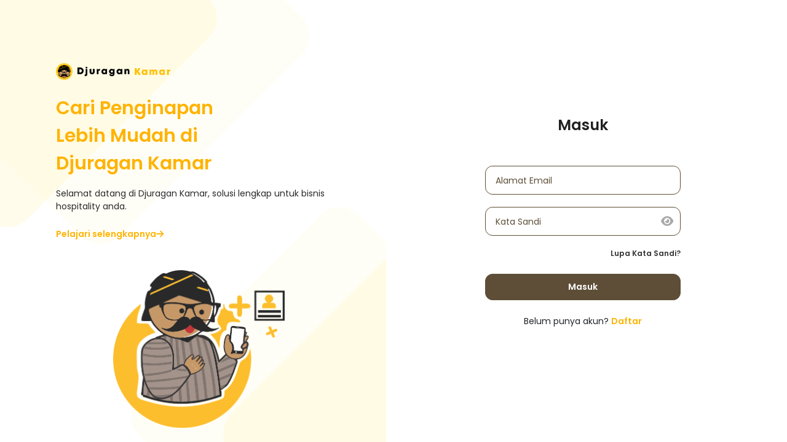

--- FILE ---
content_type: text/html; charset=UTF-8
request_url: https://auth.djuragankamar.com/login?href=https%3A%2F%2Fdjuragankamar.com%2Fpenginapan%2Fkost-baru-fasilitas-lengkap_99
body_size: 3719
content:
<!DOCTYPE html>
<html lang="en">
<head>
    <meta charset="UTF-8">
    <meta name="viewport" content="width=device-width, initial-scale=1.0">
    <meta http-equiv="X-UA-Compatible" content="ie=edge">
    <meta name="csrf-token" content="3JykydX9HtAx855OBLqBvAxH2qPzsCW47QxZZQm5">
    <title>Djurkam | Login</title>

    <link rel="icon" type="image/png" href="https://auth.djuragankamar.com/img/logo_djurkam.png">

    
    <link href="https://cdn.jsdelivr.net/npm/bootstrap@5.0.2/dist/css/bootstrap.min.css" rel="stylesheet" integrity="sha384-EVSTQN3/azprG1Anm3QDgpJLIm9Nao0Yz1ztcQTwFspd3yD65VohhpuuCOmLASjC" crossorigin="anonymous">

    
    <link rel="stylesheet" href="https://cdnjs.cloudflare.com/ajax/libs/font-awesome/6.7.2/css/all.min.css" integrity="sha512-Evv84Mr4kqVGRNSgIGL/F/aIDqQb7xQ2vcrdIwxfjThSH8CSR7PBEakCr51Ck+w+/U6swU2Im1vVX0SVk9ABhg==" crossorigin="anonymous" referrerpolicy="no-referrer" />

    <!-- Font Poppins dari Google Fonts -->
    <link href="https://fonts.googleapis.com/css2?family=Poppins:wght@300;400;500;600&display=swap" rel="stylesheet">
    <link rel="stylesheet"href="/css/coloring.css?id=fb76868638d46c4b04ea">

    <style>
        body {
            font-family: 'Poppins', sans-serif;
        }
        .wrapper{
            min-height: 100vh;
            width: 100%;
            overflow: hidden;
        }

        .side-left{
            background-color: #fff;
            background-image: url(https://auth.djuragankamar.com/images/bg-auth.png);
            background-size: cover;
            background-position: center;
            background-repeat: no-repeat;
        }

        .img-logo{
            width: 40%;
        }

        .main-title{
            font-size: 30px;
            font-weight: bold;
            color: #FFB300;
            max-width: 70%;
        }

        .sub-title{
            font-size: 14px;
            color: #2a2a2a
        }

        .img-djuragan{
            width: 60%;
        }

        .learn-more{
            color: #FFB300;
            text-decoration: none;
            font-weight: bold;
            font-size: 14px;
            display: flex;
            align-items: center;
            gap: 10px
        }

        .learn-more:hover{
            color: #cf9205;
        }

        .form-wrapper{
            margin-bottom: 20px;
        }

        .form-group {
            position: relative;
            /* margin-bottom: 20px; */
        }

        .form-input {
            width: 100%;
            padding: 12px;
            font-size: 14px;
            border: 1px solid var(--color-secondary);
            border-radius: 12px;
            outline: none;
            padding-right: 40px; /* Memberikan ruang untuk ikon */
        }

        .form-label {
            position: absolute;
            left: 12px;
            top: 50%;
            font-size: 14px;
            transform: translateY(-50%);
            color: var(--color-secondary);
            transition: 0.3s;
            background: white;
            padding: 0 5px;
        }

        /* Saat input dalam fokus atau ada isinya, label mengambang */
        .form-input:focus + .form-label,
        .form-input:not(:placeholder-shown) + .form-label {
            top: 5px;
            font-size: 12px;
            color: var(--color-secondary);
        }


        /* Ikon mata untuk toggle password */
        .toggle-password {
            position: absolute;
            right: 12px;
            top: 50%;
            transform: translateY(-50%);
            cursor: pointer;
            color: #aaa;
            font-size: 18px;
        }

        .toggle-password:hover {
            color: #333;
        }

        .btn-main{
            background-color: var(--color-secondary);
            border-color: var(--color-secondary);
            color: #fff;
            border-radius: 12px;
            font-weight: bold;
            font-size: 14px;
            padding: 10px;
            transition: 0.3s;
        }

        .btn-main:hover{
            background-color: var(--color-secondary-hover);
            border-color: var(--color-secondary-hover);
            color: #fff;
        }

        .text-orange{
            color: #FFB300;
        }
        .register-text{
            color: #FFB300;
        }

        .register-text:hover{
            color: #cf9205;
        }

        .fogot-pass{
            color: #343434;
            text-decoration: none;
            font-weight: bold;
            font-size: 12px;
        }

        .fogot-pass:hover{
            color: #343434;
            text-decoration: none;
            font-weight: bold;
            font-size: 12px;
        }

        /* Kondisi invalid */
        .invalid-input {
            border: 1px solid red;
        }

        .input-group-phone {
            display: flex;
            align-items: center;
            font-size: 14px;
            border: 1px solid var(--color-secondary);
            border-radius: 12px;
            padding: 10px;
            margin: auto;
            /* type : number */
            -webkit-appearance: none;
        }

        .input-group-phone input::placeholder {
            color: var(--color-third);
        }

        .country-select {
            border: none;
            background: transparent;
            font-size: 16px;
            margin-right: 5px;
            cursor: pointer;
        }

        .country-select {
            border: none;
            background: transparent;
            font-size: 16px;
            margin-right: 5px;
            cursor: pointer;
        }

        .country-select:focus,
        .country-select:active {
            border: none;
            outline: none;
            box-shadow: none;
        }

        .country-flag {
            width: 20px;
            height: 15px;
            margin-right: 5px;
        }

        .phone-input {
            border: none;
            outline: none;
            font-size: 16px;
            flex: 1;
        }

        .error-message {
            color: red;
            font-size: 12px;
            margin-top: 5px;
        }

        /* checkbox */
        /* Styling untuk checkbox */
        .custom-checkbox {
            display: flex;
            /* align-items: start; */
            /* gap: 10px; */
        }

        .custom-checkbox input {
            display: none;
        }

        .custom-checkbox label {
            display: flex;
            align-items: center;
            cursor: pointer;
            font-size: 16px;
            color: #333;
        }

        .custom-checkbox label::before {
            content: "";
            width: 25px;
            height: 25px;
            border: 2px solid #F5A623;
            border-radius: 5px;
            display: inline-block;
            margin-right: 8px;
            position: relative;
        }

        .custom-checkbox input:checked + label::before {
            content: "✔";
            font-size: 14px;
            font-weight: bold;
            color: #F5A623;
            display: flex;
            align-items: center;
            justify-content: center;
            background-color: white;
        }

        /* Style teks link */
        /* .custom-checkbox a {
            font-weight: bold;
            text-decoration: none;
            color: black;
        }

        .custom-checkbox a:hover {
            color: #F5A623;
        } */

    </style>
    </head>
<body>

    <div class="wrapper row">
        <div class="d-none d-md-block col-6 side-left p-5" style="height: 100vh">
            <div class="container d-flex flex-column h-100" style="padding-left: 55px; padding-top: 55px;">
                <div>
                    <a href="https://djuragankamar.com">
                        <img loading="lazy" src="https://auth.djuragankamar.com/img/logo-header.png" class="img-logo mb-4">
                    </a>
                    <div class="main-title mb-3">
                        Cari Penginapan Lebih Mudah di Djuragan Kamar
                    </div>
                    <div class="sub-title mb-4">Selamat datang di Djuragan Kamar, solusi lengkap untuk bisnis <br> hospitality anda.</div>
                    <a href="" class="learn-more mb-5"><span>Pelajari selengkapnya </span><i class="fas fa-arrow-right"></i></a>
                </div>
                <div class="d-flex flex-fill justify-content-center align-items-center">
                    <img loading="lazy" src="https://auth.djuragankamar.com/img/Aset 24.png" class="img-djuragan">
                </div>
            </div>
        </div>
        <div class="col-12 col-md-6 d-flex justify-content-center align-items-center p-5" style="height: 100vh">
                <div class="col-12 col-md-7">

        
        <div class="text-center mb-5">
            <span class="fs-4 color-text-primary" style="font-weight: bold;">Masuk</span>
        </div>

        <form method="POST" action="https://auth.djuragankamar.com/login">
            <input type="hidden" name="_token" value="3JykydX9HtAx855OBLqBvAxH2qPzsCW47QxZZQm5">            <div class="form-wrapper">
                <div class="form-group">
                    <input type="email" id="email" name="email" value=""
                           class="form-input " placeholder=" "
                           required>
                    <label for="email" class="form-label">Alamat Email</label>
                </div>
                            </div>

            <div class="form-wrapper">
                <div class="form-group">
                    <input type="password" id="password" name="password"
                           class="form-input " placeholder=" "
                           required>
                    <label for="password" class="form-label">Kata Sandi</label>
                    <i id="togglePassword" class="fa-solid fa-eye toggle-password togglePassword"></i>
                </div>
                            </div>

            <div class="d-flex justify-content-end">
                <a href="https://auth.djuragankamar.com/password/reset" class="fogot-pass"><span>Lupa Kata Sandi?</span></a>
            </div>

            <div class="mb-4">
                <button class="btn btn-main w-100 mt-4" type="submit">Masuk</button>
            </div>
        </form>

        <div class="text-center" style="font-size: 14px;">
            <span> Belum punya akun?</span> <a href="https://auth.djuragankamar.com/register"
                                               class="text-orange register-text text-decoration-none fw-bold">Daftar</a>
        </div>
    </div>

    <div class="modal fade" id="myModal" tabindex="-1" aria-labelledby="modalTitle" aria-hidden="true">
        <div class="modal-dialog modal-dialog-centered">
            <div class="modal-content">
                <div class="modal-header">
                    <h5 class="modal-title" id="modalTitle">Masuk sebagai</h5>
                    <button type="button" class="btn-close" data-bs-dismiss="modal" aria-label="Close"></button>
                </div>
                <div class="modal-body">
                    <a href="https://auth.djuragankamar.com/login?action_as=eyJpdiI6IkdSOFRlRzdmRjlMMG1SUmJPUWNnT3c9PSIsInZhbHVlIjoidHFPUnVRK09NM1Nia3BMUEswd29xUT09IiwibWFjIjoiNWY0OGNkMGNmZDExMTNjYTE1M2Y0OTIwZGQ0NDU4MTA5MDAzNTFhNzQ2MjI0M2Q4YjFmMzU4ODQ3MzgzYTY5ZiJ9"
                       class="w-full flex items-center text-left p-2 bg-gray-100 rounded-md hover:bg-gray-200"
                       style="text-decoration: none; color: inherit;">
                        <i class="fas fa-bed"
                           style="font-size : 30px; margin-right : 15px; margin-left : 10px; color : #464646"></i>
                        Pencari Kamar
                    </a>
                    <a href="https://auth.djuragankamar.com/login?action_as=eyJpdiI6ImIyRFI5aEpSNGZoZzlPaHpkVXhxT0E9PSIsInZhbHVlIjoiSDltRkYzMndFZDJLeVdvMTczOEp6UT09IiwibWFjIjoiZDQyMjg4M2FiODhkZTFmMDVkZGY3ODM4MzQyNGM4ZjM4ZGUxMzkzN2JkNjk2Yzg3MjA4MzMyMDUxMDk3NTY4YiJ9"
                       class="w-full flex items-center text-left p-2 bg-gray-100 rounded-md hover:bg-gray-200"
                       style="text-decoration: none; color: inherit;">
                        <i class="fas fa-building"
                           style="font-size : 30px; margin-right : 25px; margin-left : 10px; color : #464646"></i>
                        Pemilik Gedung
                    </a>
                </div>
                <div class="modal-footer">
                    <button type="button" class="btn btn-secondary" data-bs-dismiss="modal">Tutup</button>
                </div>
            </div>
        </div>
    </div>
        </div>
    </div>

    <script src="https://cdn.jsdelivr.net/npm/bootstrap@5.0.2/dist/js/bootstrap.bundle.min.js" integrity="sha384-MrcW6ZMFYlzcLA8Nl+NtUVF0sA7MsXsP1UyJoMp4YLEuNSfAP+JcXn/tWtIaxVXM" crossorigin="anonymous" type="659e3caef48c8bbbb055077a-text/javascript"></script>
    <script src="https://cdnjs.cloudflare.com/ajax/libs/jquery/3.7.1/jquery.min.js" integrity="sha512-v2CJ7UaYy4JwqLDIrZUI/4hqeoQieOmAZNXBeQyjo21dadnwR+8ZaIJVT8EE2iyI61OV8e6M8PP2/4hpQINQ/g==" crossorigin="anonymous" referrerpolicy="no-referrer" type="659e3caef48c8bbbb055077a-text/javascript"></script>
    
    <script type="659e3caef48c8bbbb055077a-text/javascript">
        document.getElementById("togglePassword").addEventListener("click", function () {
            const passwordInput = document.getElementById("password");
            if (passwordInput.type === "password") {
                passwordInput.type = "text";
                this.classList.remove("fa-eye");
                this.classList.add("fa-eye-slash");
            } else {
                passwordInput.type = "password";
                this.classList.remove("fa-eye-slash");
                this.classList.add("fa-eye");
            }
        });

        document.getElementById("togglePasswordConfirm").addEventListener("click", function () {
            const passwordInput = document.getElementById("confirmPassword");
            if (passwordInput.type === "password") {
                passwordInput.type = "text";
                this.classList.remove("fa-eye");
                this.classList.add("fa-eye-slash");
            } else {
                passwordInput.type = "password";
                this.classList.remove("fa-eye-slash");
                this.classList.add("fa-eye");
            }
        });
    </script>
        <script type="659e3caef48c8bbbb055077a-text/javascript">
        var isOptionsAction = '' === 'true';
        var showLoginModal = '' === '1';
        console.log(isOptionsAction);
        document.addEventListener("DOMContentLoaded", function () {
            if (isOptionsAction || showLoginModal) {
                var myModal = new bootstrap.Modal(document.getElementById("myModal"));
                myModal.show();
            } else {
                return
            }
        });
    </script>
<script src="/cdn-cgi/scripts/7d0fa10a/cloudflare-static/rocket-loader.min.js" data-cf-settings="659e3caef48c8bbbb055077a-|49" defer></script><script defer src="https://static.cloudflareinsights.com/beacon.min.js/vcd15cbe7772f49c399c6a5babf22c1241717689176015" integrity="sha512-ZpsOmlRQV6y907TI0dKBHq9Md29nnaEIPlkf84rnaERnq6zvWvPUqr2ft8M1aS28oN72PdrCzSjY4U6VaAw1EQ==" data-cf-beacon='{"version":"2024.11.0","token":"bf602c4496b8417d943cea5402a0f740","r":1,"server_timing":{"name":{"cfCacheStatus":true,"cfEdge":true,"cfExtPri":true,"cfL4":true,"cfOrigin":true,"cfSpeedBrain":true},"location_startswith":null}}' crossorigin="anonymous"></script>
</body>
</html>


--- FILE ---
content_type: text/css
request_url: https://auth.djuragankamar.com/css/coloring.css?id=fb76868638d46c4b04ea
body_size: -91
content:
:root {
    --color-primary: #FFBF02;
    --color-secondary: #5E4E38;
    --color-secondary-hover: #4e412e;
    --color-third: #84818A;

    --color-text-primary: #202020;
    --color-text-secondary: #DCDBDD;

    --color-background-success: rgba(0,255,0,.2);
    --color-background-danger: rgba(255,0,0,.2);
}

.color-text-primary {
    color: var(--color-text-primary);
}

.color-text-primary-on-hover:hover {
    color: var(--color-text-primary);
}

.color-text-secondary {
    color: var(--color-secondary);
}

.color-border-primary {
    border-color: var(--color-primary);
}

.color-border-secondary {
    border-color: var(--color-secondary);
}

.color-border-third {
    border-color: var(--color-third);
}

.color-background-primary {
    background-color: var(--color-primary);
}

.color-background-secondary {
    background-color: var(--color-secondary);
}

.color-background-third {
    background-color: var(--color-third);
}

.color-background-success {
    background-color: var(--color-background-success);
}

.color-background-danger {
    background-color: var(--color-background-danger);
}

button[disabled] {
    background-color: var(--color-text-secondary);
    border-color: var(--color-text-secondary);
}
